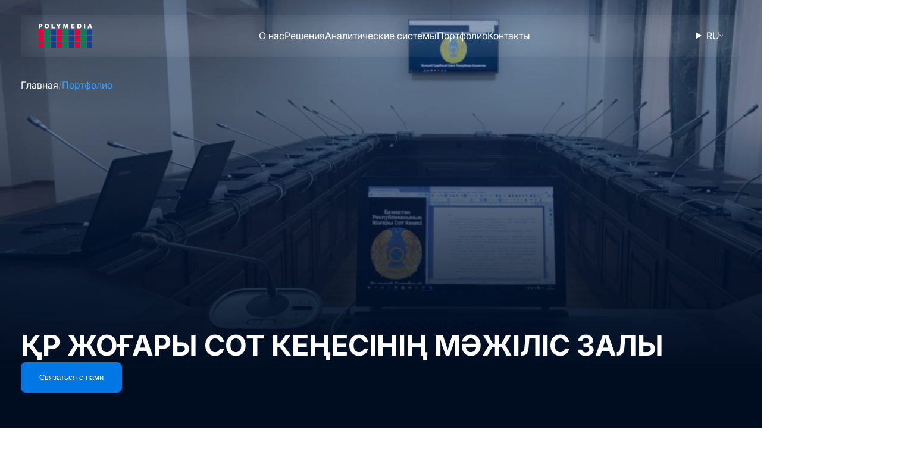

--- FILE ---
content_type: text/html; charset=UTF-8
request_url: https://polymedia.kz/kk/portfolio/zal-zasedanij-vysshego-sudebnogo-soveta-rk/
body_size: 10591
content:
<!DOCTYPE html>
<html lang='ru'>

<head>
    <meta charset='UTF-8'>
    <meta name='viewport' content='width=device-width, initial-scale=1.0'>
    <title>ҚР Жоғары Сот кеңесінің мәжіліс залы &#8212; Polymedia.kz</title>
<meta name='robots' content='max-image-preview:large' />
<link rel="alternate" href="https://polymedia.kz/portfolio/zal-zasedanij-vysshego-sudebnogo-soveta-rk/" hreflang="ru" />
<link rel="alternate" href="https://polymedia.kz/kk/portfolio/zal-zasedanij-vysshego-sudebnogo-soveta-rk/" hreflang="kk" />
<noscript>
<iframe src="https://www.googletagmanager.com/ns.html?id=GTM-WQNX7QTS"
height="0" width="0" style="display:none;visibility:hidden"></iframe></noscript>
<!-- End Google Tag Manager (noscript) -->

<script>
$(".copymail").bind('copy', function() {
console.log("1");
yaCounter97503109.reachGoal('copy_email');
return true;
});
$(".copyphone").bind('copy', function() {
console.log("2");
yaCounter97503109.reachGoal('copy_phone');
return true;
});
</script>
<!-- Google Tag Manager -->
<script>(function(w,d,s,l,i){w[l]=w[l]||[];w[l].push({'gtm.start':
new Date().getTime(),event:'gtm.js'});var f=d.getElementsByTagName(s)[0],
j=d.createElement(s),dl=l!='dataLayer'?'&l='+l:'';j.async=true;j.src=
'https://www.googletagmanager.com/gtm.js?id='+i+dl;f.parentNode.insertBefore(j,f);
})(window,document,'script','dataLayer','GTM-WQNX7QTS');</script>
<!-- End Google Tag Manager -->
<!-- Google Tag Manager (noscript) -->
<link rel='dns-prefetch' href='//fonts.googleapis.com' />
<link rel="alternate" type="application/rss+xml" title="Polymedia.kz &raquo; Лента" href="https://polymedia.kz/kk/feed/" />
<link rel="alternate" type="application/rss+xml" title="Polymedia.kz &raquo; Лента комментариев" href="https://polymedia.kz/kk/comments/feed/" />
<link rel="alternate" title="oEmbed (JSON)" type="application/json+oembed" href="https://polymedia.kz/wp-json/oembed/1.0/embed?url=https%3A%2F%2Fpolymedia.kz%2Fkk%2Fportfolio%2Fzal-zasedanij-vysshego-sudebnogo-soveta-rk%2F" />
<link rel="alternate" title="oEmbed (XML)" type="text/xml+oembed" href="https://polymedia.kz/wp-json/oembed/1.0/embed?url=https%3A%2F%2Fpolymedia.kz%2Fkk%2Fportfolio%2Fzal-zasedanij-vysshego-sudebnogo-soveta-rk%2F&#038;format=xml" />
<style id='wp-img-auto-sizes-contain-inline-css' type='text/css'>
img:is([sizes=auto i],[sizes^="auto," i]){contain-intrinsic-size:3000px 1500px}
/*# sourceURL=wp-img-auto-sizes-contain-inline-css */
</style>
<link rel='stylesheet' id='ht_ctc_main_css-css' href='https://polymedia.kz/wp-content/plugins/click-to-chat-for-whatsapp/new/inc/assets/css/main.css?ver=4.4' type='text/css' media='all' />
<style id='wp-emoji-styles-inline-css' type='text/css'>

	img.wp-smiley, img.emoji {
		display: inline !important;
		border: none !important;
		box-shadow: none !important;
		height: 1em !important;
		width: 1em !important;
		margin: 0 0.07em !important;
		vertical-align: -0.1em !important;
		background: none !important;
		padding: 0 !important;
	}
/*# sourceURL=wp-emoji-styles-inline-css */
</style>
<style id='wp-block-library-inline-css' type='text/css'>
:root{--wp-block-synced-color:#7a00df;--wp-block-synced-color--rgb:122,0,223;--wp-bound-block-color:var(--wp-block-synced-color);--wp-editor-canvas-background:#ddd;--wp-admin-theme-color:#007cba;--wp-admin-theme-color--rgb:0,124,186;--wp-admin-theme-color-darker-10:#006ba1;--wp-admin-theme-color-darker-10--rgb:0,107,160.5;--wp-admin-theme-color-darker-20:#005a87;--wp-admin-theme-color-darker-20--rgb:0,90,135;--wp-admin-border-width-focus:2px}@media (min-resolution:192dpi){:root{--wp-admin-border-width-focus:1.5px}}.wp-element-button{cursor:pointer}:root .has-very-light-gray-background-color{background-color:#eee}:root .has-very-dark-gray-background-color{background-color:#313131}:root .has-very-light-gray-color{color:#eee}:root .has-very-dark-gray-color{color:#313131}:root .has-vivid-green-cyan-to-vivid-cyan-blue-gradient-background{background:linear-gradient(135deg,#00d084,#0693e3)}:root .has-purple-crush-gradient-background{background:linear-gradient(135deg,#34e2e4,#4721fb 50%,#ab1dfe)}:root .has-hazy-dawn-gradient-background{background:linear-gradient(135deg,#faaca8,#dad0ec)}:root .has-subdued-olive-gradient-background{background:linear-gradient(135deg,#fafae1,#67a671)}:root .has-atomic-cream-gradient-background{background:linear-gradient(135deg,#fdd79a,#004a59)}:root .has-nightshade-gradient-background{background:linear-gradient(135deg,#330968,#31cdcf)}:root .has-midnight-gradient-background{background:linear-gradient(135deg,#020381,#2874fc)}:root{--wp--preset--font-size--normal:16px;--wp--preset--font-size--huge:42px}.has-regular-font-size{font-size:1em}.has-larger-font-size{font-size:2.625em}.has-normal-font-size{font-size:var(--wp--preset--font-size--normal)}.has-huge-font-size{font-size:var(--wp--preset--font-size--huge)}.has-text-align-center{text-align:center}.has-text-align-left{text-align:left}.has-text-align-right{text-align:right}.has-fit-text{white-space:nowrap!important}#end-resizable-editor-section{display:none}.aligncenter{clear:both}.items-justified-left{justify-content:flex-start}.items-justified-center{justify-content:center}.items-justified-right{justify-content:flex-end}.items-justified-space-between{justify-content:space-between}.screen-reader-text{border:0;clip-path:inset(50%);height:1px;margin:-1px;overflow:hidden;padding:0;position:absolute;width:1px;word-wrap:normal!important}.screen-reader-text:focus{background-color:#ddd;clip-path:none;color:#444;display:block;font-size:1em;height:auto;left:5px;line-height:normal;padding:15px 23px 14px;text-decoration:none;top:5px;width:auto;z-index:100000}html :where(.has-border-color){border-style:solid}html :where([style*=border-top-color]){border-top-style:solid}html :where([style*=border-right-color]){border-right-style:solid}html :where([style*=border-bottom-color]){border-bottom-style:solid}html :where([style*=border-left-color]){border-left-style:solid}html :where([style*=border-width]){border-style:solid}html :where([style*=border-top-width]){border-top-style:solid}html :where([style*=border-right-width]){border-right-style:solid}html :where([style*=border-bottom-width]){border-bottom-style:solid}html :where([style*=border-left-width]){border-left-style:solid}html :where(img[class*=wp-image-]){height:auto;max-width:100%}:where(figure){margin:0 0 1em}html :where(.is-position-sticky){--wp-admin--admin-bar--position-offset:var(--wp-admin--admin-bar--height,0px)}@media screen and (max-width:600px){html :where(.is-position-sticky){--wp-admin--admin-bar--position-offset:0px}}

/*# sourceURL=wp-block-library-inline-css */
</style>
<style id='classic-theme-styles-inline-css' type='text/css'>
/*! This file is auto-generated */
.wp-block-button__link{color:#fff;background-color:#32373c;border-radius:9999px;box-shadow:none;text-decoration:none;padding:calc(.667em + 2px) calc(1.333em + 2px);font-size:1.125em}.wp-block-file__button{background:#32373c;color:#fff;text-decoration:none}
/*# sourceURL=/wp-includes/css/classic-themes.min.css */
</style>
<link rel='stylesheet' id='contact-form-7-css' href='https://polymedia.kz/wp-content/plugins/contact-form-7/includes/css/styles.css?ver=5.4.1' type='text/css' media='all' />
<link rel='stylesheet' id='gdlr-core-google-font-css' href='https://fonts.googleapis.com/css?family=Roboto%3A100%2C100italic%2C300%2C300italic%2Cregular%2Citalic%2C500%2C500italic%2C700%2C700italic%2C900%2C900italic%7CRacing+Sans+One%3Aregular&#038;subset=cyrillic%2Ccyrillic-ext%2Cgreek%2Cgreek-ext%2Clatin%2Clatin-ext%2Cvietnamese&#038;ver=6.9' type='text/css' media='all' />
<link rel='stylesheet' id='font-awesome-css' href='https://polymedia.kz/wp-content/plugins/goodlayers-core/plugins/fontawesome/font-awesome.css?ver=6.9' type='text/css' media='all' />
<link rel='stylesheet' id='elegant-font-css' href='https://polymedia.kz/wp-content/plugins/goodlayers-core/plugins/elegant/elegant-font.css?ver=6.9' type='text/css' media='all' />
<link rel='stylesheet' id='gdlr-core-plugin-css' href='https://polymedia.kz/wp-content/plugins/goodlayers-core/plugins/style.css?ver=1728389305' type='text/css' media='all' />
<link rel='stylesheet' id='gdlr-core-page-builder-css' href='https://polymedia.kz/wp-content/plugins/goodlayers-core/include/css/page-builder.css?ver=6.9' type='text/css' media='all' />
<link rel='stylesheet' id='rs-plugin-settings-css' href='https://polymedia.kz/wp-content/plugins/revslider/public/assets/css/rs6.css?ver=6.4.11' type='text/css' media='all' />
<style id='rs-plugin-settings-inline-css' type='text/css'>
#rs-demo-id {}
/*# sourceURL=rs-plugin-settings-inline-css */
</style>
<link rel='stylesheet' id='financity-style-core-css' href='https://polymedia.kz/wp-content/themes/financity/css/style-core.css?ver=6.9' type='text/css' media='all' />
<link rel='stylesheet' id='financity-custom-style-css' href='https://polymedia.kz/wp-content/uploads/financity-style-custom.css?1728389305&#038;ver=6.9' type='text/css' media='all' />
<link rel='stylesheet' id='wpgmp-frontend_css-css' href='https://polymedia.kz/wp-content/plugins/wp-google-map-plugin/assets/css/frontend.css?ver=6.9' type='text/css' media='all' />
<script type="text/javascript" src="https://polymedia.kz/wp-includes/js/jquery/jquery.min.js?ver=3.7.1" id="jquery-core-js"></script>
<script type="text/javascript" src="https://polymedia.kz/wp-includes/js/jquery/jquery-migrate.min.js?ver=3.4.1" id="jquery-migrate-js"></script>
<script type="text/javascript" src="https://polymedia.kz/wp-content/plugins/revslider/public/assets/js/rbtools.min.js?ver=6.4.8" id="tp-tools-js"></script>
<script type="text/javascript" src="https://polymedia.kz/wp-content/plugins/revslider/public/assets/js/rs6.min.js?ver=6.4.11" id="revmin-js"></script>
<link rel="https://api.w.org/" href="https://polymedia.kz/wp-json/" /><link rel="EditURI" type="application/rsd+xml" title="RSD" href="https://polymedia.kz/xmlrpc.php?rsd" />
<meta name="generator" content="WordPress 6.9" />
<link rel="canonical" href="https://polymedia.kz/kk/portfolio/zal-zasedanij-vysshego-sudebnogo-soveta-rk/" />
<link rel='shortlink' href='https://polymedia.kz/?p=6865' />
<!-- Google tag (gtag.js) -->
<script async src="https://www.googletagmanager.com/gtag/js?id=AW-17528302422"></script>
<script>
  window.dataLayer = window.dataLayer || [];
  function gtag(){dataLayer.push(arguments);}
  gtag('js', new Date());

  gtag('config', 'AW-17528302422');
</script><style type="text/css">.recentcomments a{display:inline !important;padding:0 !important;margin:0 !important;}</style><meta name="generator" content="Powered by Slider Revolution 6.4.11 - responsive, Mobile-Friendly Slider Plugin for WordPress with comfortable drag and drop interface." />
<link rel="icon" href="https://polymedia.kz/wp-content/uploads/2021/05/favicon.ico" sizes="32x32" />
<link rel="icon" href="https://polymedia.kz/wp-content/uploads/2021/05/favicon.ico" sizes="192x192" />
<link rel="apple-touch-icon" href="https://polymedia.kz/wp-content/uploads/2021/05/favicon.ico" />
<meta name="msapplication-TileImage" content="https://polymedia.kz/wp-content/uploads/2021/05/favicon.ico" />
<script type="text/javascript">function setREVStartSize(e){
			//window.requestAnimationFrame(function() {				 
				window.RSIW = window.RSIW===undefined ? window.innerWidth : window.RSIW;	
				window.RSIH = window.RSIH===undefined ? window.innerHeight : window.RSIH;	
				try {								
					var pw = document.getElementById(e.c).parentNode.offsetWidth,
						newh;
					pw = pw===0 || isNaN(pw) ? window.RSIW : pw;
					e.tabw = e.tabw===undefined ? 0 : parseInt(e.tabw);
					e.thumbw = e.thumbw===undefined ? 0 : parseInt(e.thumbw);
					e.tabh = e.tabh===undefined ? 0 : parseInt(e.tabh);
					e.thumbh = e.thumbh===undefined ? 0 : parseInt(e.thumbh);
					e.tabhide = e.tabhide===undefined ? 0 : parseInt(e.tabhide);
					e.thumbhide = e.thumbhide===undefined ? 0 : parseInt(e.thumbhide);
					e.mh = e.mh===undefined || e.mh=="" || e.mh==="auto" ? 0 : parseInt(e.mh,0);		
					if(e.layout==="fullscreen" || e.l==="fullscreen") 						
						newh = Math.max(e.mh,window.RSIH);					
					else{					
						e.gw = Array.isArray(e.gw) ? e.gw : [e.gw];
						for (var i in e.rl) if (e.gw[i]===undefined || e.gw[i]===0) e.gw[i] = e.gw[i-1];					
						e.gh = e.el===undefined || e.el==="" || (Array.isArray(e.el) && e.el.length==0)? e.gh : e.el;
						e.gh = Array.isArray(e.gh) ? e.gh : [e.gh];
						for (var i in e.rl) if (e.gh[i]===undefined || e.gh[i]===0) e.gh[i] = e.gh[i-1];
											
						var nl = new Array(e.rl.length),
							ix = 0,						
							sl;					
						e.tabw = e.tabhide>=pw ? 0 : e.tabw;
						e.thumbw = e.thumbhide>=pw ? 0 : e.thumbw;
						e.tabh = e.tabhide>=pw ? 0 : e.tabh;
						e.thumbh = e.thumbhide>=pw ? 0 : e.thumbh;					
						for (var i in e.rl) nl[i] = e.rl[i]<window.RSIW ? 0 : e.rl[i];
						sl = nl[0];									
						for (var i in nl) if (sl>nl[i] && nl[i]>0) { sl = nl[i]; ix=i;}															
						var m = pw>(e.gw[ix]+e.tabw+e.thumbw) ? 1 : (pw-(e.tabw+e.thumbw)) / (e.gw[ix]);					
						newh =  (e.gh[ix] * m) + (e.tabh + e.thumbh);
					}				
					if(window.rs_init_css===undefined) window.rs_init_css = document.head.appendChild(document.createElement("style"));					
					document.getElementById(e.c).height = newh+"px";
					window.rs_init_css.innerHTML += "#"+e.c+"_wrapper { height: "+newh+"px }";				
				} catch(e){
					console.log("Failure at Presize of Slider:" + e)
				}					   
			//});
		  };</script>
<style id="wpforms-css-vars-root">
				:root {
					--wpforms-field-border-radius: 3px;
--wpforms-field-border-style: solid;
--wpforms-field-border-size: 1px;
--wpforms-field-background-color: #ffffff;
--wpforms-field-border-color: rgba( 0, 0, 0, 0.25 );
--wpforms-field-border-color-spare: rgba( 0, 0, 0, 0.25 );
--wpforms-field-text-color: rgba( 0, 0, 0, 0.7 );
--wpforms-field-menu-color: #ffffff;
--wpforms-label-color: rgba( 0, 0, 0, 0.85 );
--wpforms-label-sublabel-color: rgba( 0, 0, 0, 0.55 );
--wpforms-label-error-color: #d63637;
--wpforms-button-border-radius: 3px;
--wpforms-button-border-style: none;
--wpforms-button-border-size: 1px;
--wpforms-button-background-color: #066aab;
--wpforms-button-border-color: #066aab;
--wpforms-button-text-color: #ffffff;
--wpforms-page-break-color: #066aab;
--wpforms-background-image: none;
--wpforms-background-position: center center;
--wpforms-background-repeat: no-repeat;
--wpforms-background-size: cover;
--wpforms-background-width: 100px;
--wpforms-background-height: 100px;
--wpforms-background-color: rgba( 0, 0, 0, 0 );
--wpforms-background-url: none;
--wpforms-container-padding: 0px;
--wpforms-container-border-style: none;
--wpforms-container-border-width: 1px;
--wpforms-container-border-color: #000000;
--wpforms-container-border-radius: 3px;
--wpforms-field-size-input-height: 43px;
--wpforms-field-size-input-spacing: 15px;
--wpforms-field-size-font-size: 16px;
--wpforms-field-size-line-height: 19px;
--wpforms-field-size-padding-h: 14px;
--wpforms-field-size-checkbox-size: 16px;
--wpforms-field-size-sublabel-spacing: 5px;
--wpforms-field-size-icon-size: 1;
--wpforms-label-size-font-size: 16px;
--wpforms-label-size-line-height: 19px;
--wpforms-label-size-sublabel-font-size: 14px;
--wpforms-label-size-sublabel-line-height: 17px;
--wpforms-button-size-font-size: 17px;
--wpforms-button-size-height: 41px;
--wpforms-button-size-padding-h: 15px;
--wpforms-button-size-margin-top: 10px;
--wpforms-container-shadow-size-box-shadow: none;

				}
			</style>    <link rel='stylesheet' href='/css/style.css?v=1222'>
    <link rel='stylesheet' href='/css/detail-case.css?v=1211122'>
    <link rel='stylesheet' href='/css/fonts.css'>
    <link rel="stylesheet" href="/css/variables.css">
    <link rel="stylesheet" href="/css/portfoilo.css?v=111">
    <!-- Lightbox2 CSS -->
    <link rel="stylesheet" href="https://cdnjs.cloudflare.com/ajax/libs/lightbox2/2.11.4/css/lightbox.min.css"><!-- Yandex.Metrika counter -->
    <script type="text/javascript">
        (function (m, e, t, r, i, k, a) {
            m[i] = m[i] || function () {
                (m[i].a = m[i].a || []).push(arguments)
            };
            m[i].l = 1 * new Date();
            for (var j = 0; j < document.scripts.length; j++) {
                if (document.scripts[j].src === r) {
                    return;
                }
            }
            k = e.createElement(t), a = e.getElementsByTagName(t)[0], k.async = 1, k.src = r, a.parentNode
                .insertBefore(k, a)
        })
        (window, document, "script", "https://mc.yandex.ru/metrika/tag.js", "ym");

        ym(97503109, "init", {
            clickmap: true,
            trackLinks: true,
            accurateTrackBounce: true,
            webvisor: true
        });
    </script>
    <script>
        $(".copymail").bind('copy', function () {
            console.log("1");
            yaCounter97503109.reachGoal('copy_email');
            return true;
        });
        $(".copyphone").bind('copy', function () {
            console.log("2");
            yaCounter97503109.reachGoal('copy_phone');
            return true;
        });
    </script>

    <noscript>
        <div><img src="https://mc.yandex.ru/watch/97503109" style="position:absolute; left:-9999px;" alt="" /></div>
    </noscript>
    <!-- /Yandex.Metrika counter -->

    <meta name="facebook-domain-verification" content="vktmppaqgyrw7g65afkc9aqq0d74ka" />
    <!-- Meta Pixel Code -->
    <script>
        ! function (f, b, e, v, n, t, s) {
            if (f.fbq) return;
            n = f.fbq = function () {
                n.callMethod ?
                    n.callMethod.apply(n, arguments) : n.queue.push(arguments)
            };
            if (!f._fbq) f._fbq = n;
            n.push = n;
            n.loaded = !0;
            n.version = '2.0';
            n.queue = [];
            t = b.createElement(e);
            t.async = !0;
            t.src = v;
            s = b.getElementsByTagName(e)[0];
            s.parentNode.insertBefore(t, s)
        }(window, document, 'script',
            'https://connect.facebook.net/en_US/fbevents.js');
        fbq('init', '921094059996254');
        fbq('track', 'PageView');
        fbq('track', 'Lead');
    </script>
    <noscript><img height="1" width="1" style="display:none"
            src="https://www.facebook.com/tr?id=921094059996254&ev=PageView&noscript=1" /></noscript>
</head>

<style>
</style>

<body>
    <header class="header" data-type="second-header">
        <div class='container'>
            <div class="header__content">
                <div class="header__bg"></div>
                <figure class='ibg header__logo'>
                    <svg width="90" height="40" viewBox="0 0 90 40" fill="none" xmlns="http://www.w3.org/2000/svg">
                        <path d="M0 18.7956H8.78429V9.84412H0V18.7956Z" fill="#E4003A" />
                        <path d="M0 29.3982H8.78429V20.4467H0V29.3982Z" fill="#E4003A" />
                        <path d="M0 40H8.78429V31.0485H0V40Z" fill="#E4003A" />
                        <path d="M10.151 18.7956H18.9353V9.84412H10.151V18.7956Z" fill="#008251" />
                        <path d="M10.151 29.3982H18.9353V20.4467H10.151V29.3982Z" fill="#008251" />
                        <path d="M10.151 40H18.9353V31.0485H10.151V40Z" fill="#008251" />
                        <path d="M20.3028 18.7956H29.0871V9.84412H20.3028V18.7956Z" fill="#154194" />
                        <path d="M20.3028 29.3982H29.0871V20.4467H20.3028V29.3982Z" fill="#154194" />
                        <path d="M20.3028 40H29.0871V31.0485H20.3028V40Z" fill="#154194" />
                        <path d="M30.4531 18.7956H39.2374V9.84412H30.4531V18.7956Z" fill="#E4003A" />
                        <path d="M30.4531 29.3982H39.2374V20.4467H30.4531V29.3982Z" fill="#E4003A" />
                        <path d="M30.4531 40H39.2374V31.0485H30.4531V40Z" fill="#E4003A" />
                        <path d="M40.6072 18.7956H49.39V9.84412H40.6072V18.7956Z" fill="#008251" />
                        <path d="M40.6072 29.3982H49.39V20.4467H40.6072V29.3982Z" fill="#008251" />
                        <path d="M40.6072 40H49.39V31.0485H40.6072V40Z" fill="#008251" />
                        <path d="M50.756 18.7956H59.5403V9.84412H50.756V18.7956Z" fill="#154194" />
                        <path d="M50.756 29.3982H59.5403V20.4467H50.756V29.3982Z" fill="#154194" />
                        <path d="M50.756 40H59.5403V31.0485H50.756V40Z" fill="#154194" />
                        <path d="M60.907 18.7956H69.6913V9.84412H60.907V18.7956Z" fill="#E4003A" />
                        <path d="M60.907 29.3982H69.6913V20.4467H60.907V29.3982Z" fill="#E4003A" />
                        <path d="M60.907 40H69.6913V31.0485H60.907V40Z" fill="#E4003A" />
                        <path d="M71.0566 18.7956H79.8409V9.84412H71.0566V18.7956Z" fill="#008251" />
                        <path d="M71.0566 29.3982H79.8409V20.4467H71.0566V29.3982Z" fill="#008251" />
                        <path d="M71.0566 40H79.8409V31.0485H71.0566V40Z" fill="#008251" />
                        <path d="M81.2077 18.7956H89.9919V9.84412H81.2077V18.7956Z" fill="#154194" />
                        <path d="M81.2077 29.3982H89.9919V20.4467H81.2077V29.3982Z" fill="#154194" />
                        <path d="M81.2077 40H89.9919V31.0485H81.2077V40Z" fill="#154194" />
                        <path
                            d="M2.99389 1.62398C3.29977 1.58825 3.60739 1.67432 3.85157 1.86395C3.92526 1.94196 3.98298 2.03392 4.02141 2.13454C4.05984 2.23517 4.07822 2.34247 4.07551 2.4503C4.07824 2.56141 4.05602 2.67169 4.01051 2.77286C3.96499 2.87403 3.89738 2.96345 3.81275 3.03439C3.54296 3.2124 3.22125 3.29225 2.90059 3.26078H2.35045V1.62398H2.99389ZM2.35418 7.47616V4.75042H3.58359C4.31141 4.80877 5.03383 4.58422 5.6035 4.12257C5.82904 3.89711 6.00462 3.62579 6.11864 3.32658C6.23265 3.02736 6.2825 2.70707 6.26486 2.38692C6.28415 2.08142 6.24014 1.77522 6.13564 1.48791C6.03114 1.2006 5.86845 0.938511 5.65799 0.718422C5.14771 0.290183 4.49268 0.0793703 3.83142 0.130563H0.0991386V7.47616H2.35418Z"
                            fill="white" />
                        <path
                            d="M12.4373 2.20807C12.5709 2.04946 12.7383 1.92348 12.9269 1.83958C13.1155 1.75567 13.3205 1.71602 13.5264 1.72359C13.7364 1.71446 13.9458 1.75265 14.1395 1.83539C14.3331 1.91814 14.5062 2.04337 14.6461 2.20203C14.9596 2.64061 15.1079 3.17801 15.0641 3.71733C15.1227 4.31573 14.9833 4.91688 14.6677 5.42658C14.5292 5.58685 14.3564 5.71305 14.1623 5.79557C13.9683 5.87809 13.7582 5.91475 13.548 5.90275C13.3382 5.9125 13.1289 5.8738 12.9361 5.7896C12.7432 5.70539 12.5719 5.57789 12.4351 5.41677C12.1208 4.94746 11.9764 4.38294 12.026 3.81845C11.975 3.24975 12.1203 2.68073 12.4373 2.20807ZM10.2808 5.95104C10.5816 6.49205 11.0361 6.92926 11.5856 7.206C12.2258 7.49089 12.9214 7.62606 13.6204 7.60143C14.3219 7.62647 15.018 7.46874 15.6418 7.14337C16.1711 6.84876 16.6022 6.40239 16.881 5.86049C17.1904 5.20146 17.3374 4.47648 17.3094 3.74752C17.3395 3.24456 17.268 2.74067 17.0994 2.2665C16.9308 1.79234 16.6685 1.3578 16.3286 0.989335C15.9512 0.64513 15.5093 0.380957 15.0292 0.212451C14.549 0.0439441 14.0403 -0.0254711 13.5331 0.00831293C13.0296 -0.0219625 12.5253 0.0512312 12.0506 0.223475C11.576 0.395718 11.1407 0.663437 10.7712 1.01047C10.428 1.38524 10.1633 1.82633 9.99306 2.30721C9.82283 2.78808 9.75058 3.29881 9.78067 3.80864C9.75371 4.55598 9.92648 5.29684 10.2808 5.95331"
                            fill="white" />
                        <path d="M21.547 0.130563V7.47616H27.2948V5.66504H23.7931V0.130563H21.547Z" fill="white" />
                        <path
                            d="M34.8243 0.130563L33.3575 2.61104L31.8899 0.130563H29.3968L32.2273 4.39952V7.47616H34.4779V4.39952L37.3025 0.130563H34.8243Z"
                            fill="white" />
                        <path
                            d="M46.3637 0.130563L45.2283 4.60025L44.0878 0.130563H41.134V7.47616H42.9733V1.87452L44.3916 7.47616H46.0524L47.4752 1.87452V7.47616H49.3077V0.130563H46.3637Z"
                            fill="white" />
                        <path
                            d="M54.1701 0.130563V7.47616H60.2963V5.81597H56.4207V4.36481H59.9178V2.86686H56.4207V1.69869H60.1873V0.130563H54.1701Z"
                            fill="white" />
                        <path
                            d="M69.0246 2.22467C69.3262 2.69867 69.4589 3.26246 69.4008 3.82298C69.4242 4.25497 69.3672 4.68755 69.2329 5.09831C69.1459 5.33143 68.9812 5.52654 68.7671 5.64995C68.4491 5.77677 68.1072 5.83064 67.7661 5.80767H67.2152V1.79377H67.7758C68.0023 1.77127 68.231 1.79809 68.4464 1.87242C68.6618 1.94674 68.859 2.06685 69.0246 2.22467ZM68.3058 7.47616C68.7579 7.46822 69.2071 7.40074 69.6419 7.27543C70.0219 7.16822 70.3698 6.96785 70.6549 6.69209C70.9763 6.3887 71.2276 6.01742 71.3909 5.60467C71.5925 5.01803 71.6829 4.39821 71.6574 3.7777C71.6598 3.29739 71.5996 2.81885 71.4782 2.35447C71.3687 1.92628 71.173 1.52552 70.9034 1.17724C70.6374 0.838525 70.2924 0.571737 69.8994 0.400722C69.392 0.201645 68.8497 0.109456 68.3058 0.129809H64.9699V7.47616H68.3058Z"
                            fill="white" />
                        <path d="M75.9987 7.47616H78.2493V0.130563H75.9987V7.47616Z" fill="white" />
                        <path
                            d="M84.8203 0.130563L82.0891 7.47616H84.3837L84.736 6.26422H87.2934L87.6502 7.47616H90L87.2687 0.130563H84.8203ZM86.0199 2.0345L86.8231 4.67572H85.2219L86.0199 2.0345Z"
                            fill="white" />
                    </svg>
                </figure>

                <nav class="header__nav">
                    <ul class="header__list"><li class="header__item"><a href="/about-us" class="sidebar__content-link">О нас</a></li><li class="header__item"><a href="/services" class="sidebar__content-link">Решения</a></li><li class="header__item"><a href="/system" class="sidebar__content-link">Аналитические системы</a></li><li class="header__item"><a href="/portfolio" class="sidebar__content-link">Портфолио</a></li><li class="header__item"><a href="/contact/" class="sidebar__content-link">Контакты</a></li></ul>
                </nav>
                <details class="header__link header__link_detail">
                    <summary class="header__summary">
                        RU                        <figure class='icon__arrow'>
                            <svg width="6" height="4" viewBox="0 0 6 4" fill="none" xmlns="http://www.w3.org/2000/svg">
                                <path d="M0.5 0.75L3 3.25L5.5 0.75" stroke="white" stroke-linecap="round"
                                    stroke-linejoin="round" />
                            </svg>
                        </figure>
                    </summary>
                    <ul class="header__list-popup">
                                                                                                                        <a href="?l=kz" class="header__item">KZ</a>
                                                                    </ul>
                </details>
            </div>
        </div>
    </header>
    <main class="detail-case">
                <section class="section hero">
            <nav class="breadcrumbs container" aria-label="Хлебные крошки">
                <ol class="breadcrumbs__list">
                    <li class="breadcrumbs__item">
                        <a href="https://polymedia.kz/kk/novaya-glavnaya-stranitsa/" class="breadcrumbs__link">Главная</a>
                    </li>
                    <li class="breadcrumbs__item">
                        <span class="breadcrumbs__link">Портфолио</span>
                    </li>
                </ol>
            </nav>

            <div class="container">
                <div class="hero__content">
                    <h1 class="title">
                        ҚР Жоғары Сот кеңесінің мәжіліс залы                    </h1>
                    <a href="#footer">
                        <button class="button button_fill">
                            Связаться с нами
                        </button>
                    </a>
                </div>
            </div>


            <figure class='section__bg'>
                                <img width="1024" height="768" src="https://polymedia.kz/wp-content/uploads/2017/09/d11fc490c31b5e0adabe3dab898a591e.jpg" class="attachment-full size-full wp-post-image" alt="ҚР Жоғары Сот кеңесінің мәжіліс залы" decoding="async" fetchpriority="high" srcset="https://polymedia.kz/wp-content/uploads/2017/09/d11fc490c31b5e0adabe3dab898a591e.jpg 1024w, https://polymedia.kz/wp-content/uploads/2017/09/d11fc490c31b5e0adabe3dab898a591e-300x225.jpg 300w, https://polymedia.kz/wp-content/uploads/2017/09/d11fc490c31b5e0adabe3dab898a591e-768x576.jpg 768w" sizes="(max-width: 1024px) 100vw, 1024px" />                            </figure>
        </section>

        <section class="section container section__article">
            <article class="detail-cases__article article">
                                <section class="article__section">
                    <div class="content-columns">
                                                <div class="content-columns__item">
                            <h3 class="title">Задача</h3>
                            <div class="content-columns__content">
                                <p><em>Информация скоро появится на сайте</em></p>
                            </div>
                        </div>
                        
                                                <div class="content-columns__item">
                            <h3 class="title">Дополнительные сведения</h3>
                            <div class="content-columns__content">
                                <p><em>Информация скоро появится на сайте</em></p>
                            </div>
                        </div>
                        
                                                <div class="content-columns__item">
                            <h3 class="title">Трудности проекта</h3>
                            <div class="content-columns__content">
                                <p><em>Информация скоро появится на сайте</em></p>
                            </div>
                        </div>
                                            </div>
                </section>
                
                                <section class="article__section">
                    <div class="content-default content-default_large">
                        <h2 class="title">Что мы сделали</h2>
                        <div class="content-default__text">
                            <p><em>Информация скоро появится на сайте</em></p>
                        </div>
                    </div>
                </section>
                
                                <section class="article__section">
                    <div class="content-default content-default_large">
                        <h2 class="title">Решения</h2>
                        <div class="content-default__text">
                            <p><em>Информация скоро появится на сайте</em></p>
                        </div>
                    </div>
                </section>
                
                                <section class="article__section">
                    <div class="content-default">
                        <h2 class="title">Результат</h2>
                        <div class="content-default__text">
                            <p><em>Информация скоро появится на сайте</em></p>
                        </div>
                    </div>
                </section>
                            </article>
        </section>
        
                <!-- Другие проекты -->
        <section class="section container section__preview-news preview-news">
            <h2 class="title">Другие проекты</h2>
                            <ol class="preview-news__list">
                                        <li class="preview-news__item">
                        <a href="https://polymedia.kz/kk/portfolio/n-r-s-ltan-alasy-m-slihatyny-m-zhilis-zaly/" class="preview-news__link">
                            <figure class='preview-news__image'>
                                                                <img width="300" height="225" src="https://polymedia.kz/wp-content/uploads/2021/07/1-300x225.jpg" class="attachment-medium size-medium wp-post-image" alt="Нұр-Сұлтан қаласы мәслихатының мәжіліс залы" decoding="async" loading="lazy" srcset="https://polymedia.kz/wp-content/uploads/2021/07/1-300x225.jpg 300w, https://polymedia.kz/wp-content/uploads/2021/07/1-1024x769.jpg 1024w, https://polymedia.kz/wp-content/uploads/2021/07/1-768x577.jpg 768w, https://polymedia.kz/wp-content/uploads/2021/07/1.jpg 1154w" sizes="auto, (max-width: 300px) 100vw, 300px" />                                                                <figcaption class="preview-news__title">
                                    Нұр-Сұлтан қаласы мәслихатының мәжіліс залы                                </figcaption>
                            </figure>
                        </a>
                    </li>
                                        <li class="preview-news__item">
                        <a href="https://polymedia.kz/kk/portfolio/memlekettik-bas-aru-akademiyasy/" class="preview-news__link">
                            <figure class='preview-news__image'>
                                                                <img width="300" height="205" src="https://polymedia.kz/wp-content/uploads/2021/07/Akademiya-Gosudarstvennogo-upravleniya-g.-Nur-Sultan-5--300x205.jpg" class="attachment-medium size-medium wp-post-image" alt="Мемлекеттік басқару академиясы" decoding="async" loading="lazy" srcset="https://polymedia.kz/wp-content/uploads/2021/07/Akademiya-Gosudarstvennogo-upravleniya-g.-Nur-Sultan-5--300x205.jpg 300w, https://polymedia.kz/wp-content/uploads/2021/07/Akademiya-Gosudarstvennogo-upravleniya-g.-Nur-Sultan-5-.jpg 620w" sizes="auto, (max-width: 300px) 100vw, 300px" />                                                                <figcaption class="preview-news__title">
                                    Мемлекеттік басқару академиясы                                </figcaption>
                            </figure>
                        </a>
                    </li>
                                        <li class="preview-news__item">
                        <a href="https://polymedia.kz/kk/portfolio/m-ek-dispetcherlik-ortaly-y/" class="preview-news__link">
                            <figure class='preview-news__image'>
                                                                <img width="300" height="200" src="https://polymedia.kz/wp-content/uploads/2021/07/Mangistauskaya-raspredelitelnaya-elektrosetevaya-kompaniya-300x200.jpg" class="attachment-medium size-medium wp-post-image" alt="МӨЭК диспетчерлік орталығы" decoding="async" loading="lazy" srcset="https://polymedia.kz/wp-content/uploads/2021/07/Mangistauskaya-raspredelitelnaya-elektrosetevaya-kompaniya-300x200.jpg 300w, https://polymedia.kz/wp-content/uploads/2021/07/Mangistauskaya-raspredelitelnaya-elektrosetevaya-kompaniya-1024x683.jpg 1024w, https://polymedia.kz/wp-content/uploads/2021/07/Mangistauskaya-raspredelitelnaya-elektrosetevaya-kompaniya-768x512.jpg 768w, https://polymedia.kz/wp-content/uploads/2021/07/Mangistauskaya-raspredelitelnaya-elektrosetevaya-kompaniya-1536x1024.jpg 1536w, https://polymedia.kz/wp-content/uploads/2021/07/Mangistauskaya-raspredelitelnaya-elektrosetevaya-kompaniya-2048x1365.jpg 2048w" sizes="auto, (max-width: 300px) 100vw, 300px" />                                                                <figcaption class="preview-news__title">
                                    МӨЭК диспетчерлік орталығы                                </figcaption>
                            </figure>
                        </a>
                    </li>
                                    </ol>
                    </section>

    </main>

    <footer class="footer" id="footer">
        <div class="container">
            <div class="footer__info">
                <h2 class="title">
                    Давайте обсудим ваш проект?
                </h2>
                <div class="footer__text">
                    Оставьте ваши контактные данные <br> и мы вам перезвоним
                </div>
            </div>

            <div class="wpforms-container wpforms-container-full wpforms-render-modern" id="wpforms-7224"><form id="wpforms-form-7224" class="wpforms-validate wpforms-form" data-formid="7224" method="post" enctype="multipart/form-data" action="/kk/portfolio/zal-zasedanij-vysshego-sudebnogo-soveta-rk/" data-token="a3aa2902e78e3819c01bf17bba3382f1" data-token-time="1768988985"><noscript class="wpforms-error-noscript">Please enable JavaScript in your browser to complete this form.</noscript><div class="wpforms-hidden" id="wpforms-error-noscript">Please enable JavaScript in your browser to complete this form.</div><div class="wpforms-field-container">		<div id="wpforms-7224-field_4-container"
			class="wpforms-field wpforms-field-text"
			data-field-type="text"
			data-field-id="4"
			>
			<label class="wpforms-field-label" for="wpforms-7224-field_4" >E-mail Name Message</label>
			<input type="text" id="wpforms-7224-field_4" class="wpforms-field-medium" name="wpforms[fields][4]" >
		</div>
		<div id="wpforms-7224-field_1-container" class="wpforms-field wpforms-field-text field__input" data-field-id="1"><label class="wpforms-field-label" for="wpforms-7224-field_1">Name</label><input type="text" id="wpforms-7224-field_1" class="wpforms-field-medium" name="wpforms[fields][1]" placeholder="Ваше имя" aria-errormessage="wpforms-7224-field_1-error" ></div><div id="wpforms-7224-field_2-container" class="wpforms-field wpforms-field-email field__input" data-field-id="2"><label class="wpforms-field-label" for="wpforms-7224-field_2">E-mail <span class="wpforms-required-label" aria-hidden="true">*</span></label><input type="email" id="wpforms-7224-field_2" class="wpforms-field-medium wpforms-field-required" name="wpforms[fields][2]" placeholder="E-mail" spellcheck="false" aria-errormessage="wpforms-7224-field_2-error" required></div><div id="wpforms-7224-field_3-container" class="wpforms-field wpforms-field-textarea field__input" data-field-id="3"><label class="wpforms-field-label" for="wpforms-7224-field_3">Message</label><textarea id="wpforms-7224-field_3" class="wpforms-field-medium" name="wpforms[fields][3]" placeholder="Описание вопроса" aria-errormessage="wpforms-7224-field_3-error" ></textarea></div><script>
				( function() {
					const style = document.createElement( 'style' );

					style.appendChild( document.createTextNode( '#wpforms-7224-field_4-container { position: absolute !important; overflow: hidden !important; display: inline !important; height: 1px !important; width: 1px !important; z-index: -1000 !important; padding: 0 !important; } #wpforms-7224-field_4-container input { visibility: hidden; } #wpforms-conversational-form-page #wpforms-7224-field_4-container label { counter-increment: none; }' ) );
					document.head.appendChild( style );
					document.currentScript?.remove();
				} )();
			</script></div><!-- .wpforms-field-container --><div class="wpforms-submit-container" ><input type="hidden" name="wpforms[id]" value="7224"><input type="hidden" name="page_title" value="ҚР Жоғары Сот кеңесінің мәжіліс залы"><input type="hidden" name="page_url" value="https://polymedia.kz/kk/portfolio/zal-zasedanij-vysshego-sudebnogo-soveta-rk/"><input type="hidden" name="page_id" value="6865"><input type="hidden" name="wpforms[post_id]" value="6865"><button type="submit" name="wpforms[submit]" id="wpforms-submit-7224" class="wpforms-submit footer__form-action" data-alt-text="Отправка..." data-submit-text="Отправить" aria-live="assertive" value="wpforms-submit">Отправить</button></div></form></div>  <!-- .wpforms-container -->
            <div class="section__bg"></div>
        </div>
    </footer>
    <script>
        // Ждем загрузки DOM
        document.addEventListener('DOMContentLoaded', function() {
            const header = document.querySelector('.header[data-type="second-header"]');
            
            // Проверяем, что хедер найден
            if (!header) {
                console.warn('Header with data-type="second-header" not found');
                return;
            }

            const getScrollTop = () => {
                // Кроссбраузерное получение вертикального скролла
                return window.pageYOffset || document.documentElement.scrollTop || document.body.scrollTop || 0;
            };

            const checkScrollPage = () => {
                const y = getScrollTop();
                
                if (y > 0) {
                    header.classList.add('header_scrolling');
                } else {
                    header.classList.remove('header_scrolling');
                }
            };

            // Подписываемся на скролл разных источников
            window.addEventListener('scroll', checkScrollPage, { passive: true });
            document.addEventListener('scroll', checkScrollPage, { passive: true });
            document.addEventListener('wheel', checkScrollPage, { passive: true });
            document.addEventListener('touchmove', checkScrollPage, { passive: true });
            
            // Проверяем начальное состояние
            checkScrollPage();
        });
    </script>
    
    <!-- Lightbox2 JavaScript -->
    <script src="https://cdnjs.cloudflare.com/ajax/libs/lightbox2/2.11.4/js/lightbox.min.js"></script>
    <script>
        // Настройки Lightbox
        lightbox.option({
            'resizeDuration': 200,
            'wrapAround': true,
            'showImageNumberLabel': true,
            'albumLabel': 'Изображение %1 из %2'
        });
    </script>
</body>

</html>

--- FILE ---
content_type: text/css
request_url: https://polymedia.kz/css/style.css?v=1222
body_size: 2114
content:
/*Обнуление*/
*,
b::before,
*::after {
    padding: 0;
    margin: 0;
    border: 0;
    box-sizing: border-box;
}

a {
    text-decoration: none;
    color: #000;
}

img {
    vertical-align: top;
}

button {
    cursor: pointer;
}

h1,
h2,
h3,
h4,
h5,
h6 {
    font-weight: inherit;
    font-size: inherit;
}

html,
body {
    height: 100%;
    line-height: 26px;
    font-size: 16px;
    color: var(--color-default);
    font-family: Inter;
    background-color: var(--color-background);
    scroll-behavior: smooth;
    transition: 0.2s all;
    overflow-x: hidden;
}

#app {
    height: 100%;
}

/* ------------------------------------------------------------------------------------ */

/*Класс для того, чтобы не было скролла по иксу */
.wrapper {
    min-height: 100%;
    overflow: hidden;
    display: flex;
    flex-direction: column;
}

.container {
    max-width: 1160px;
    margin: 0 auto;
    padding: 30px;
    width: 100%;
    box-sizing: content-box;
}

.wrapper .container {
    gap: 30px;
    display: flex;
    flex-direction: column;
}

/*фоновое изображение*/
.ibg {
    position: relative;
}

.ibg img {
    position: absolute;
    top: 0;
    left: 0;
    width: 100%;
    height: 100%;
    object-fit: cover;
}

.svg__matrix {
    display: none;
}

ul,
ol,
li {
    list-style: none;
}

main {
    flex: 1 0 auto;
}

button {
    cursor: pointer;
    padding: 15px 30px;
    border-radius: 8px;
    background-color: transparent;
    border: 1px solid var(--color-button);
    color: var(--color-button);
    transition: 0.2s all;
} 

button:hover {
    color: var(--color-white);
    background: var(--color-button);
}

button.button_fill {
    color: var(--color-white);
    background: var(--color-button);
}

button.button_fill:hover {
    filter: brightness(0.9);
}





/* Styles */

.title {
    margin-bottom: 40px;
} 

h1.title {
    text-align: center;
    color: var(--color-h);
    font-size: var(--h1-size);
    text-transform: uppercase;
    font-weight: var(--h1-weight);
    line-height: var(--h1-line-height);
}

h2.title {
    color: var(--color-h);
    font-size: var(--h2-size);
    font-weight: var(--h2-weight);
    line-height: var(--h2-line-height);
}

h3.title {
    margin-bottom: 0px;
    color: var(--color-h);
    font-size: var(--h3-size);
    font-weight: var(--h3-weight);
    line-height: var(--h3-line-height);
}

.section.section_fill {
    padding: 40px 120px 50px;
    background: var(--color-white);
}

.header {
    top: 25px;
    z-index: 10;
    position: sticky;
    margin-bottom: 25px;
}

.header .container {
    gap: 20px;
    display: flex;
    padding: 15px 30px;
    position: relative;
    align-items: center;
    justify-content: space-between;
}

.header .header__bg {
    position: absolute;
    overflow: hidden;
    z-index: 1;
    top: 0px;
    left: 0px;
    width: 100%;
    height: 100%;
    pointer-events: none;
    border-radius: 5px;
}

.header__bg::before {
    content: '';
    z-index: 1;
    top: 0px;
    left: 0px;
    width: 100%;
    height: 100%;
    position: absolute;
    filter: blur(15px);
    background: rgba(255, 255, 255, 0.1);
}

.header.header_scroll .header__bg::before {
    background: rgba(0, 102, 197, 0.8);
}

.header * {
    position: relative;
    color: var(--color-white);
    z-index: 2;
}

.header__logo {
    display: flex;
}

.header__logo svg {
    width: auto;
    height: 40px;
    aspect-ratio: 9/4;
}

.header__list {
    gap: 40px;
    display: flex;
    align-items: center;
}

.header__link:hover,
.header__link:hover .header__summary,
.header__link.header__link_active {
    color: var(--color-accent);
}

.header.header_scroll .header__link:hover,
.header.header_scroll .header__link:hover .header__summary,
.header.header_scroll .header__link.header__link_active {
    color: #FFF;
    text-decoration: underline;
}

.header.header_scroll .header__list-popup .header__link {
    color: #000;
}

.header__link_detail {
    position: relative;
}

.header__content {
    gap: 20px;
    display: flex;
    padding: 15px 30px;
    position: relative;
    align-items: center;
    width: 100%;
    justify-content: space-between;
}

.header__summary {
    display: flex;
    gap: 5px;
    cursor: pointer;
    align-items: center;
}

.icon__arrow {
    display: flex;
    align-items: center;
}

.header__list-popup {
    top: 30px;
    width: 100%;
    position: absolute;
    min-width: 150px;
    background: var(--color-white);
}

.header__list-popup .header__item {
    padding: 5px 10px;
    cursor: pointer;
}

.header__list-popup .header__item:hover {
    background: rgba(0, 119, 228, 0.05)
}


.header__list-popup .header__item,
.header__list-popup .header__link {
    color: #000;
}

.breadcrumbs {
    position: relative;
    z-index: 2;
    margin-bottom: 45px;
}

.breadcrumbs__list {
    display: flex;
    gap: 5px;
    align-items: center;
}

.breadcrumbs__item {
    display: flex;
    gap: 5px;
}


.breadcrumbs__link {
    color: var(--color-white);
}

.breadcrumbs__item:not(:last-child)::after {
    content: '/';

}

.breadcrumbs__item:last-child .breadcrumbs__link {
    color: var(--color-accent);
}

.section__bg {
    position: absolute;
    top: 0px;
    left: -360px;
    width: 120vw;
    height: 100%;
    z-index: 0;
    background-size: cover;
    background-position: center;
    pointer-events: none;
    max-width: 120vw;
    overflow: hidden;
}

.form {
    gap: 20px;
    display: flex;
    flex-direction: column;
}

.form a {
    text-decoration: underline;
}

.form a:hover {
    color: var(--color-accent);
}

.form__item {
    gap: 10px;
    display: flex;
    transition: 0.2s all;
    flex-direction: column;
}

.form__label.form__label_sublabels {
    display: flex;
    gap: 10px;
    align-items: center;
    justify-content: space-between;
}

.form__input,
.form__textarea {
    transition: 0.2s all;
    padding: 15px;
    border: 1px solid var(--color-border-dark);
    outline: none;
    border-radius: 8px;
    height: 50px;
    font-family: Inter;
    background: transparent;
    color: var(--color-white);
    caret-color: var(--color-white);
}

.form__input:focus,
.form__textarea:focus {
    border: 1px solid var(--color-accent);
}

.form__input:focus + .form__label,
.form__textarea:focus + .form__label {
    left: 0px;
    top: 0px;
}

.form__textarea {
    min-height: 190px;
}

.form__item_required label::after {
    content: '*';
    color: var(--color-warn);
    font-size: 16px;
    line-height: 26px;
    font-weight: 500;
}

.form__sublabel_opacity {
    color: var(--color-label-info);
}

.form__item.form__item_checkbox label {
    gap: 10px;
    display: flex;
    cursor: pointer;
    align-items: center;
    user-select: none;
}

.form__item.form__item_checkbox input[type="checkbox"] {
    min-height: auto;
    width: 20px;
    height: 20px;
}

.footer {
    position: relative;
    padding: 80px 0px 95px;
}

.footer .container {
    grid-gap: 70px;
    display: grid;
    grid-template-columns: repeat(2, 1fr)
}

.footer__info {
    max-width: 460px;
    gap: 10px;
    display: flex;
    flex-direction: column;
}

.footer__info .title {
    text-transform: uppercase;
    margin-bottom: 0px;
}

.footer .container *:not(.section__bg) {
    z-index: 2;
    position: relative;
}
ul, ol {
margin: 0;
}
.footer .section__bg {
    left: 0px;
    background-image: url(/public/common/footer-bg.png);
}

@media (max-width: 1220px) {
    .container {
        max-width: calc(100vw - 60px);
    }
}

@media (max-width: 1000px) {
    .header__nav {
        display: none;
    }
}

@media (max-width: 540px) {
    .footer .container {
        gap: 40px;
        display: flex;
        flex-direction: column;
    }
}

.footer {
    background: url(/wp-content/themes/financity/new/assets/bg-portflio.png) no-repeat;
    background-size: cover;
}
.container__footer {
    width: 55%;
    margin: 0 auto 0 auto;
    padding-top: 80px;
    padding-bottom: 100px;
    display: grid;
    grid-template-columns: 1fr 1.5fr;
    gap: 70px;
}
.footer__area {
    display: flex;
    flex-direction: column;
    gap: 10px;
}
.footer__area-title {
    font-family: 'Inter';
    font-style: normal;
    font-weight: 600;
    font-size: 36px;
    line-height: 44px;
    letter-spacing: -0.03em;
    text-transform: uppercase;
    
    /* white */
    color: #FFFFFF;
}

.footer__area-desc {
    font-family: 'Inter';
    font-style: normal;
    font-weight: 400;
    font-size: 18px;
    line-height: 22px;
    letter-spacing: -0.03em;
    
    color: #A1A1A1;
}
body .footer__form {
    display: flex;
    flex-direction: column;
    gap: 20px;
}
body .footer__form-action {
height: fit-content !important;
}
body .wpforms-field-label {
    margin-bottom: 8px !important;
    font-family: 'Inter' !important;
    font-style: normal !important;
    font-weight: 400 !important;
    font-size: 15px !important;
    line-height: 18px !important;
    letter-spacing: -0.03em !important;
    
    color: #fff !important;
}
body .field__input input, body .field__input textarea {
    width: 100% !important;
    padding: 16px 15px !important;
    background: transparent !important;
    border: 1px solid #454575 !important;
    border-radius: 5px !important;
    font-family: 'Inter' !important;
    font-style: normal !important;
    font-weight: 400 !important;
    font-size: 15px !important;
    line-height: 18px !important;
    letter-spacing: -0.03em !important;
    max-width: 100% !important;
    
    color: #fff !important;
    margin-bottom: 10px !important;
}
body .wpforms-container-full {
width: 100% !important;
}
body .footer p {
    font-family: 'Inter' !important;
    font-style: normal !important;
    font-weight: 400 !important;
    font-size: 13px !important;
    line-height: 18px !important;
    letter-spacing: -0.03em !important;
}

body .field__input input::placeholder, body .field__input textarea::placeholder {

    font-family: 'Inter' !important;
    font-style: normal !important;
    font-weight: 400 !important;
    font-size: 15px !important;
    line-height: 18px !important;
    letter-spacing: -0.03em !important;
    
    color: #D2D2D2 !important;
}


.footer__form-action {
    border: none;
    
background: rgba(0, 119, 228, 1) !important;
border-radius: 5px !important;
padding: 15px 20px !important;

font-family: 'Inter' !important;
font-style: normal !important;
font-weight: 400 !important;
font-size: 16px !important;
line-height: 19px !important;
letter-spacing: -0.03em !important;

color: #FFFFFF !important;
width: fit-content !important;
}

--- FILE ---
content_type: text/css
request_url: https://polymedia.kz/css/detail-case.css?v=1211122
body_size: 721
content:
.section.hero {
    gap: 20px;
    display: flex;
    min-height: 750px;
    position: relative;
    align-items: start;
    justify-content: space-between;
    flex-direction: column;
    padding: 100px 0px 60px;
    margin: 0px 0px 30px;
}


.hero__content {
    gap: 20px;
    z-index: 2;
    display: flex;
    position: relative;
    flex-direction: column;
}

.hero__content .button {
    height: 51px;
    display: grid;
    place-items: center;
    ;
}

.hero .title {
    text-align: left;
    margin-bottom: 0px;
}

.hero .section__bg img {
    position: absolute;
    top: 0px;
    left: 0px;
    width: 100%;
    height: 100%;
    object-fit: cover;
}

.article {
    gap: 60px;
    display: flex;
    flex-direction: column;
}

.article .title {
    margin-bottom: 10px;
    text-transform: uppercase;
    color: var(--color-h-dark);
}

.detail-cases__article {
    margin-bottom: 60px;
}

.article ul,
.article ul li {
    list-style-type: decimal;
}

.article ol,
.article ol li {
    list-style: disc;
}

.article ul,
.article ol {
    padding-left: 20px;
}

.content-columns {
    grid-gap: 40px;
    display: grid;
    grid-template-columns: 1fr;
}

.content-columns__item .title {
    text-transform: none;
    color: var(--color-accent-dark);
}

.content-columns__content {
    gap: 0px;
    display: flex;
    flex-direction: column;
}

.content-image {
    gap: 40px;
    display: grid;
    grid-template-columns: repeat(2, 1fr);
}

.content-image .ibg {
    aspect-ratio: 8/5;
    height: auto;
    width: 100%;
    max-width: 560px
}

.content-image__text {
    gap: 0px;
    display: flex;
    flex-direction: column;
}

.content-default {
    /* max-width: 660px; */
}

.content-default.content-default_large {
    /* max-width: 760px */
}

.content-default h3.title {
    font-size: 18px;
    color: var(--color-accent-dark);
    text-transform: none;
}

.content-default__text {
    margin-top: 40px;
    display: flex;
    flex-direction: column;
    gap: 40px;
}

.preview-news .title {
    margin-bottom: 40px;
    text-transform: uppercase;
    color: var(--color-h-dark);
}

.preview-news__list {
    gap: 20px;
    display: grid;
    grid-template-columns: repeat(3, 1fr);
}

.preview-news__item {
    border-radius: 5px;
    padding: 15px 15px 60px;
    border: 1px solid var(--color-border);
}

.preview-news__image img {
    aspect-ratio: 3/2;
    height: auto;
    width: 100%;
    margin-bottom: 15px;
}

.preview-news__title {
    font-size: 20px;
    font-weight: 600;
    color: var(--color-h-dark);
}

.hero .section__bg::before {
    content: '';
    position: absolute;
    z-index: 2;
    left: 0px;
    right: 0px;
    width: 100%;
    height: 100%;
    background: linear-gradient(180deg, rgba(0, 36, 92, 0.5) 25.2%, #000D21 83.4%);
    pointer-events: none;
}

.section__bg img {
    width: 100%;
}

.detail-case h2.title {
    font-size: var(--h3-size);
    color: var(--color-accent-dark);
}

.section__gallery-list {
    display: grid;
    grid-template-columns: repeat(3, 1fr);
    gap: 20px;
}

.section__gallery-item {
    aspect-ratio: 3/2;
    overflow: hidden;
    border-radius: 5px;
    width: 100%;
}

@media (max-width: 990px) {
    .content-image {
        grid-template-columns: 1fr;
    }
}

@media (max-width: 900px) {

    .preview-news__list {
        grid-template-columns: repeat(2, 1fr);
    }
}

@media (max-width: 490px) {
    .preview-news__list {
        grid-template-columns: repeat(1, 1fr);
    }
}

--- FILE ---
content_type: text/css
request_url: https://polymedia.kz/css/fonts.css
body_size: 117
content:

/* Regular */
@font-face {
	font-family: 'Inter';
	font-style: normal;
	font-weight: 700 ;
	font-display: swap;
	src: url('./fonts/Inter-Black.ttf') format('truetype');
}

/* Medium */
@font-face {
	font-family: 'Inter';
	font-style: italic;
	font-weight: 700 ;
	font-display: swap;
	src: url('./fonts/Inter-BlackItalic.ttf') format('truetype');
}

/* Thin */
@font-face {
	font-family: 'Inter';
	font-style: normal;
	font-weight: 300;
	font-display: swap;
	src: url('./fonts/Inter-Light.ttf') format('truetype');
}

/* Thin */
@font-face {
	font-family: 'Inter';
	font-style: italic;
	font-weight: 300;
	font-display: swap;
	src: url('./fonts/Inter-LightItalic.ttf') format('truetype');
}


/* Thin Italic */
@font-face {
	font-family: 'Inter';
	font-style: normal;
	font-weight: 400;
	font-display: swap;
	src: url('./fonts/Inter-Regular.ttf') format('truetype');
}

/* ExtraLight */
@font-face {
	font-family: 'Inter';
	font-style: normal;
	font-weight: 500;
	font-display: swap;
	src: url('./fonts/Inter-Medium.ttf') format('truetype');
}

/* ExtraLight Italic */
@font-face {
	font-family: 'Inter';
	font-style: italic;
	font-weight: 500;
	font-display: swap;
	src: url('./fonts/Inter-MediumItalic.ttf') format('truetype');
}

/* Light */
@font-face {
	font-family: 'Inter';
	font-style: normal;
	font-weight: 600;
	font-display: swap;
	src: url('./fonts/Inter-Bold.ttf') format('truetype');
}

/* Light Italic */
@font-face {
	font-family: 'Inter';
	font-style: italic;
	font-weight: 600;
	font-display: swap;
	src: url('./fonts/Inter-BoldItalic.ttf') format('truetype');
}

--- FILE ---
content_type: text/css
request_url: https://polymedia.kz/css/variables.css
body_size: 212
content:
:root {
    /* Fonts */
        /* H1 */
        --h1-size: 48px;
        --h1-weight: 600;
        --h1-line-height: 120%;
        
        /* H2 */
        --h2-size: 36px;
        --h2-weight: 600;
        --h2-line-height: 120%;
        
        /* H3 */
        --h3-size: 24px;
        --h3-weight: 500;
        --h3-line-height: 120%;


    /* Colors */
        /* Primary */
        --color-button: #0077E4;
        --color-default: #7E7E7E;
        --color-white: #FFF;
        --color-background: #FFF;

        /* Text */
        --color-accent: #379FFF;
        --color-accent-dark: #0077E4;
        --color-h: #FFFFFF;
        --color-h-dark: #1A1515;
        --color-border: #DCDCDC;
        --color-border-dark: #454575;
        --color-warn: #DC3545;
        --color-header-scroll: #000D21;


        /* Labels */
        --color-label: #D2D2D2;
}


@media (max-width: 990px) {
    :root {
        /* H1 */
        --h1-size: 45px;
        /* H2 */
        --h2-size: 33px;
        /* H3 */
        --h3-size: 21px;
    }
    
    
}



@media (max-width: 490px) {
    :root {
        /* H1 */
        --h1-size: 40px;
        /* H2 */
        --h2-size: 28px;
        /* H3 */
        --h3-size: 18px;
    }
}

@media (max-width: 420px) {
    :root {
        --h1-size: 30px;
    }
}

--- FILE ---
content_type: text/css
request_url: https://polymedia.kz/css/portfoilo.css?v=111
body_size: 2350
content:
:root {
    /* Fonts */
        /* H1 */
        --h1-size: 48px;
        --h1-weight: 600;
        --h1-line-height: 120%;
        
        /* H2 */
        --h2-size: 36px;
        --h2-weight: 600;
        --h2-line-height: 120%;
        
        /* H3 */
        --h3-size: 24px;
        --h3-weight: 500;
        --h3-line-height: 120%;


    /* Colors */
        /* Primary */
        --color-button: #0077E4;
        --color-default: #7E7E7E;
        --color-white: #FFF;
        --color-background: #FFF;
        --color-background-grey: #EAEAEA;
        --color-black: #020D32;

        /* Text */
        --color-accent: #379FFF;
        --color-accent-light: #26A0F2;
        --color-accent-dark: #0077E4;
        --color-h: #FFFFFF;
        --color-h-dark: #1A1515;
        --color-border: #DCDCDC;
        --color-border-dark: #454575;
        --color-warn: #DC3545;
        --color-header-scroll: #000D21;


        /* Labels */
        --color-label: #D2D2D2;
}


@media (max-width: 990px) {
    :root {
        /* H1 */
        --h1-size: 45px;
        /* H2 */
        --h2-size: 33px;
        /* H3 */
        --h3-size: 21px;
    }
    
    
}



@media (max-width: 490px) {
    :root {
        /* H1 */
        --h1-size: 40px;
        /* H2 */
        --h2-size: 28px;
        /* H3 */
        --h3-size: 18px;
    }
}

@media (max-width: 420px) {
    :root {
        --h1-size: 30px;
    }
}
*,
b::before,
*::after {
    padding: 0;
    margin: 0;
    border: 0;
    box-sizing: border-box;
}

a {
    text-decoration: none;
    color: #000;
}

img {
    vertical-align: top;
}

button {
    cursor: pointer;
}

h1,
h2,
h3,
h4,
h5,
h6 {
    font-weight: inherit;
    font-size: inherit;
}

html,
body {
    height: 100%;
    line-height: 26px;
    font-size: 16px;
    color: var(--color-default);
    font-family: Inter;
    background-color: var(--color-background);
    scroll-behavior: smooth;
    transition: 0.2s all;
    overflow-x: hidden;
}

.body_grey {
    background-color: var(--color-background-grey);
}

#app {
    height: 100%;
}

/* ------------------------------------------------------------------------------------ */

/*Класс для того, чтобы не было скролла по иксу */
.wrapper {
    min-height: 100%;
    overflow: hidden;
    display: flex;
    flex-direction: column;
}

.container {
    max-width: 1380px;
    margin: 0 auto;
    padding: 30px;
    width: 100%;
    box-sizing: content-box;
}

.wrapper .container {
    gap: 30px;
    display: flex;
    flex-direction: column;
}

/*фоновое изображение*/
.ibg {
    position: relative;
}

.ibg img {
    position: absolute;
    top: 0;
    left: 0;
    width: 100%;
    height: 100%;
    object-fit: cover;
}

.svg__matrix {
    display: none;
}

ul,
ol,
li {
    list-style: none;
}

main {
    flex: 1 0 auto;
}

button {
    cursor: pointer;
    padding: 15px 30px;
    border-radius: 8px;
    background-color: transparent;
    border: 1px solid var(--color-button);
    color: var(--color-button);
    transition: 0.2s all;
} 

button:hover {
    color: var(--color-white);
    background: var(--color-button);
}

button.button_fill {
    color: var(--color-white);
    background: var(--color-button);
}

button.button_fill.button_fill_white {
    color: var(--color-black);
    background: var(--color-white);
    border: 1px solid var(--color-white);
}

button.button_fill:hover {
    filter: brightness(0.9);
}





/* Styles */

.title {
    margin-bottom: 40px;
} 

.title.title_center {
    text-align: center;
}

.title.title_dark {
    color: var(--color-black);
}

h1.title {
    color: var(--color-h);
    font-size: var(--h1-size);
    text-transform: uppercase;
    font-weight: var(--h1-weight);
    line-height: var(--h1-line-height);
}

h2.title {
    color: var(--color-h);
    font-size: var(--h2-size);
    font-weight: var(--h2-weight);
    line-height: var(--h2-line-height);
}

h3.title {
    margin-bottom: 0px;
    color: var(--color-h);
    font-size: var(--h3-size);
    font-weight: var(--h3-weight);
    line-height: var(--h3-line-height);
}

.section.section_fill {
    padding: 40px 120px 50px;
    background: var(--color-white);
}

.header {
    top: 0px;
    padding-top: 25px;
    z-index: 10;
    position: sticky;
    margin-bottom: 25px;
}

.header + main {
    margin-top: -120px;
}

.header.header_scrolling .header__bg::before {
    filter: blur(5px);
    background: rgba(10, 10, 35, 0.9);
}

.header .container {
    gap: 20px;
    display: flex;
    padding: 0px 30px;
    position: relative;
    align-items: center;
    justify-content: space-between;
}

.header .header__bg {
    position: absolute;
    overflow: hidden;
    z-index: 1;
    top: 0px;
    left: 0px;
    width: 100%;
    height: 100%;
    pointer-events: none;
    border-radius: 5px;
}

.header__bg::before {
    content: '';
    z-index: 1;
    top: 0px;
    left: 0px;
    width: 100%;
    height: 100%;
    position: absolute;
    filter: blur(15px);
    background: rgba(255, 255, 255, 0.1);
}

.header.header_white .header__bg::before {
    background: #FAFAFA;
}

.header.header_white * {
    color: #020D32;
}

.header.header_scroll .header__bg::before {
    background: rgba(0, 102, 197, 0.8);
}

.header * {
    position: relative;
    color: var(--color-white);
    z-index: 2;
}

.header__logo {
    display: flex;
}

.header__logo svg {
    width: auto;
    height: 40px;
    aspect-ratio: 9/4;
}

.header__list {
    gap: 40px;
    display: flex;
    align-items: center;
}

.header__link:hover,
.header__link:hover .header__summary,
.header__link.header__link_active {
    color: var(--color-accent);
}

.header.header_scroll .header__link:hover,
.header.header_scroll .header__link:hover .header__summary,
.header.header_scroll .header__link.header__link_active {
    color: #FFF;
    text-decoration: underline;
}

.header.header_scroll .header__list-popup .header__link {
    color: #000;
}

.header__link_detail {
    position: relative;
}

.header__content {
    gap: 20px;
    display: flex;
    padding: 15px 30px;
    position: relative;
    align-items: center;
    width: 100%;
    justify-content: space-between;
}

.header__summary {
    display: flex;
    gap: 5px;
    cursor: pointer;
    align-items: center;
}

.icon__arrow {
    display: flex;
    align-items: center;
}

.header__list-popup {
    top: 30px;
    width: 100%;
    position: absolute;
    min-width: 150px;
    background: var(--color-white);
}

.header__list-popup .header__item {
    padding: 5px 10px;
    cursor: pointer;
}

.header__list-popup .header__item:hover {
    background: rgba(0, 119, 228, 0.05)
}


.header__list-popup .header__item,
.header__list-popup .header__link {
    color: #000;
}

.breadcrumbs {
    position: relative;
    z-index: 2;
    margin-bottom: 45px;
}

.breadcrumbs__list {
    display: flex;
    gap: 5px;
    align-items: center;
}

.breadcrumbs__item {
    display: flex;
    gap: 5px;
}


.breadcrumbs__link {
    color: var(--color-white);
}

.breadcrumbs__item:not(:last-child)::after {
    content: '/';

}

.breadcrumbs__item:last-child .breadcrumbs__link {
    color: var(--color-accent);
}

.partition_white {
    gap: 80px;
    display: flex;
    padding: 90px 20px;
    border-radius: 40px;
    flex-direction: column;
    background: var(--color-white);
    color: var(--color-black);
    position: relative;
}

.partition_white .title {
    line-height: 90%;
    color: var(--color-black);
}

.section__bg {
    position: absolute;
    top: 0px;
    left: 0px;
    width: 120vw;
    height: 100%;
    z-index: 0;
    background-size: cover;
    background-position: center;
    pointer-events: none;
    max-width: 120vw;
    overflow: hidden;
}

.form {
    gap: 20px;
    display: flex;
    flex-direction: column;
}

.form a {
    text-decoration: underline;
}

.form a:hover {
    color: var(--color-accent);
}

.form__item {
    gap: 10px;
    display: flex;
    transition: 0.2s all;
    flex-direction: column;
}

.form__label.form__label_sublabels {
    display: flex;
    gap: 10px;
    align-items: center;
    justify-content: space-between;
}

.form__input,
.form__textarea {
    transition: 0.2s all;
    padding: 15px;
    border: 1px solid var(--color-border-dark);
    outline: none;
    border-radius: 8px;
    height: 50px;
    font-family: Inter;
    background: transparent;
    color: var(--color-white);
    caret-color: var(--color-white);
}

.form__input:focus,
.form__textarea:focus {
    border: 1px solid var(--color-accent);
}

.form__input:focus + .form__label,
.form__textarea:focus + .form__label {
    left: 0px;
    top: 0px;
}

.form__textarea {
    min-height: 190px;
}

.form__item_required label::after {
    content: '*';
    color: var(--color-warn);
    font-size: 16px;
    line-height: 26px;
    font-weight: 500;
}

.form__sublabel_opacity {
    color: var(--color-label-info);
}

.form__item.form__item_checkbox label {
    gap: 10px;
    display: flex;
    cursor: pointer;
    align-items: center;
    user-select: none;
}

.form__item.form__item_checkbox input[type="checkbox"] {
    min-height: auto;
    width: 20px;
    height: 20px;
}

.footer {
    position: relative;
    padding: 80px 0px 95px;
}

.footer .container {
    grid-gap: 70px;
    display: grid;
    grid-template-columns: repeat(2, 1fr)
}

.footer__info {
    max-width: 460px;
    gap: 10px;
    display: flex;
    flex-direction: column;
}

.footer__info .title {
    text-transform: uppercase;
    margin-bottom: 0px;
}

.footer .container *:not(.section__bg) {
    z-index: 2;
    position: relative;
}

.footer .section__bg {
    left: 0px;
    background-image: url(/public/common/footer-bg.png);
}

@media (max-width: 1450px) {
    .container {
        max-width: calc(100vw - 70px);
    }
}

@media (max-width: 1000px) {
    .header__nav {
        display: none;
    }
}

@media (max-width: 540px) {
    .footer .container {
        gap: 40px;
        display: flex;
        flex-direction: column;
    }
}

@media (max-width: 660px) {
    .container {
        padding: 30px 20px;
    }

    .partition_white {
        padding: 50px 20px;
    }
}

@media (max-width: 400px) {
    .container {
        max-width: calc(100vw - 40px);
    }
}
.portfolio {
    display: grid;
    grid-template-columns: repeat(4, 1fr);
}
.portfolio__item {
    padding: 10px 10px 20px;
    background: #0A0A23;
    border: 1px solid #2C2C4A;
}
.portfolio__img img {
    margin-bottom: 10px;
    aspect-ratio: 3 / 2;
    height: auto;
    width: 100%;
}
.portfolio__caption {
    color: var(--color-white);
}

.cases .section *:not(.section__bg) {
    z-index: 2;
    position: relative;
}

.cases .section__bg {
    background-image: url(/public/portfolio/bg-cases.png);
}

.section.section_portfolio {
    padding: 180px 0px 60px;
    position: relative;
    margin: -200px 0px -60px;
}

.section.section_portfolio .section__bg {
    top: -30px;
    left: -380px;
}

@media (max-width: 1350px) {
    .cases .section__bg {
        left: -100px;
    }
}

@media (max-width: 900px) {
    .portfolio {
        grid-template-columns: repeat(3, 1fr);
    }
}

@media (max-width: 690px) {
    .portfolio {
        grid-template-columns: repeat(2, 1fr);
    }

    .portfolio__caption {
        font-size: 14px;
    }
}

@media (max-width: 420px) {
    .portfolio {
        grid-template-columns: repeat(1, 1fr);
    }
}



@media (max-width: 990px) {
    .footer .container {
    grid-template-columns: 1fr;
    }
.hero .section__bg {
    left: 0 !important;
}

}